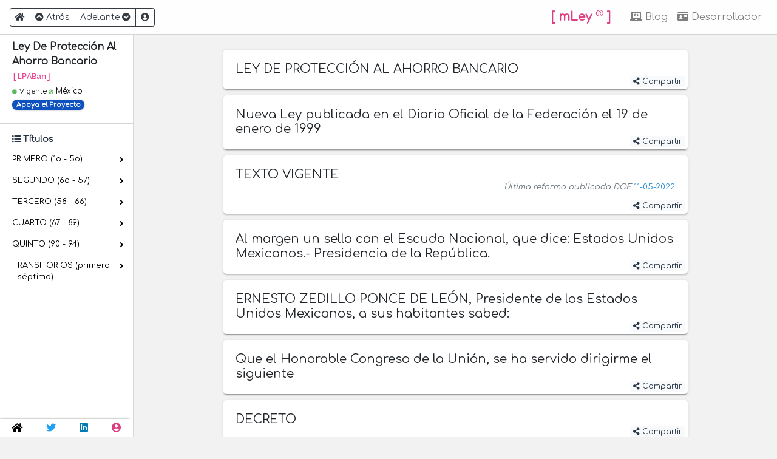

--- FILE ---
content_type: text/html; charset=utf-8
request_url: https://www.google.com/recaptcha/api2/aframe
body_size: 182
content:
<!DOCTYPE HTML><html><head><meta http-equiv="content-type" content="text/html; charset=UTF-8"></head><body><script nonce="7cfcX4kHQaFzee-qe2-NQw">/** Anti-fraud and anti-abuse applications only. See google.com/recaptcha */ try{var clients={'sodar':'https://pagead2.googlesyndication.com/pagead/sodar?'};window.addEventListener("message",function(a){try{if(a.source===window.parent){var b=JSON.parse(a.data);var c=clients[b['id']];if(c){var d=document.createElement('img');d.src=c+b['params']+'&rc='+(localStorage.getItem("rc::a")?sessionStorage.getItem("rc::b"):"");window.document.body.appendChild(d);sessionStorage.setItem("rc::e",parseInt(sessionStorage.getItem("rc::e")||0)+1);localStorage.setItem("rc::h",'1769514587761');}}}catch(b){}});window.parent.postMessage("_grecaptcha_ready", "*");}catch(b){}</script></body></html>

--- FILE ---
content_type: text/css
request_url: https://mley.mx/static/ley/css/simple-sidebar.css
body_size: 10880
content:
body {
  height: 100%;
  width: 100%;
  background-color: #F2F2F2;
}

mark {
  font-weight: bold;
  border-radius: 5px;
  background-color: #FCF8E2;
}

.txt-popovers {
  font-style: normal;
  cursor: pointer;
  color: #268BD2 !important;
  /* background-color: #fafafa;
  border-radius: 7px;
  padding: 1px; */
}

.getSticky-bc {
  position: -webkit-sticky;
  position: sticky;
  top: -17px;
}

.btn-light {
  margin: -10px 0px -10px 0px;
}

.modal-header {
  margin-bottom: -30px;
}
.modal-body {
  margin-top: 30px;
}


/**************************\
  Material design
\**************************/
.card {
  background: #fff;
  border: none;
  border-radius: 5px;
  max-width: auto;
  margin: 10px 0px 10px 0px;

}

.card-1 {
  box-shadow: 0 2px 2px 0 rgba(0, 0, 0, 0.14), 0 3px 1px -2px rgba(0, 0, 0, 0.2), 0 1px 5px 0 rgba(0, 0, 0, 0.12);
}

.card-1:hover {
  box-shadow: 0 3px 4px 0 rgba(0, 0, 0, 0.14), 0 3px 3px -2px rgba(0, 0, 0, 0.2), 0 1px 8px 0 rgba(0, 0, 0, 0.12);
}

 .p-reformado {
   margin: -13px 1px 20px 100px;
   font-style: italic;
 }

/* Badges #00449e */

.badge-primary {
  background-color: #0d52bf;
  box-shadow: 0 1px 3px rgba(0,0,0,0.12), 0 1px 2px rgba(0,0,0,0.24);
}

.badge-light {
  font-weight: normal;
  border: none;
  color: #273445;
}

 /* Popover */
.popover {
  border-style: lightgrey;
  border-radius: 5px;
  border-width: 0.5px;
  font-family: 'Comfortaa';
  font-size: 14px;
  box-shadow: 0 3px 4px 0 rgba(0, 0, 0, 0.14), 0 3px 3px -2px rgba(0, 0, 0, 0.2), 0 1px 8px 0 rgba(0, 0, 0, 0.12);
  z-index: 999;
}

.popover .popover-body .s-share {
  font-size: 30px;
  cursor: pointer;
  border: none;
  background-color: white;
  display: inline;
  margin-right: 10px;
}

.p-share {
  margin: -13px -15px -18px 0px;
  text-align: right;
  text-size: 11px;
}

#ts, #fs, #ws, #ls, #cs {
  display: inline;
}

.fa-twitter-square,
.fa-twitter {
  color: #1da1f2;
}

.fa-facebook-square,
.fa-facebook-f {
  color: #3b5998;
}

.fa-linkedin {
  color: #007bb5;
}

.fa-whatsapp-square {
  color: #25d366;
}

.fa-copy {
  color: #485a6c;
}

.fa-copy:hover {
  color: #273445;
}

.fa-twitter-square:hover,
.fa-twitter:hover {
  color: #198BD1;
}

.fa-facebook-square:hover,
.fa-facebook-f:hover {
  color: #2F4678;
}

.fa-linkedin:hover {
  color: #006594;
}

.fa-whatsapp-square:hover {
  color: #1FB356;
}

.popover .popover-body .close {
  cursor: pointer;
}

/* Popover Body */
.popover-body {
  padding: 10px;
}

/* Barra lateral */
.slideout-menu {
  position: fixed;
  top: 0;
  bottom: 0;
  width: 220px;
  min-height: 100vh;
  overflow-y: hidden;
  -webkit-overflow-scrolling: touch;
  z-index: 0;
  display: none;
}

.slideout-menu-left {
  left: 0;
}

.slideout-menu-right {
  right: 0;
}

.slideout-panel {
  position: relative;
  z-index: 1;
  will-change: transform;
  background-color: #F2F2F2; /* A background-color is required */
}

.slideout-open,
.slideout-open body,
.slideout-open .slideout-panel {
  overflow-y: auto;
  overflow-x: hidden;
}

.slideout-open .slideout-menu {
  display: block;
}

/* para la barra de navegacion arriba */

.fixed-header {
  position: fixed;
  width: 100%;
  min-height: 30px;
  backface-visibility: hidden;
  background-color: #ffffffe7;
  border-bottom: solid #d4d4d4;
  border-width: 0.5px;
  z-index: 1001;
  /* box-shadow: 0 3px 4px 0 rgba(0, 0, 0, 0.14), 0 3px 3px -2px rgba(0, 0, 0, 0.2), 0 1px 8px 0 rgba(0, 0, 0, 0.12); */
}

@media only screen and (min-width: 1081px) {
  .slideout-panel {
    margin-left: 220px;
  }

  .slideout-menu {
    display: block;
  }

/* El bton de tache de arriba barra lateral */
   #contenido {
       color: #fff;
   }
   #show_sidebar,
   .sidebar-wrapper .sidebar-brand #close-sidebar {
    display: none;
   }

}

/* Barra lateral formato */

  /*----------------page-wrapper----------------*/

  .page-wrapper {
    height: 100vh;
  }

  .page-wrapper .theme {
    width: 40px;
    height: 40px;
    display: inline-block;
    border-radius: 4px;
    margin: 2px;
  }

  .page-wrapper .theme.chiller-theme {
    background: #fff;
  }

  /*----------------sidebar-wrapper----------------*/

  .sidebar-wrapper {
    width: 219px;
    height: 100%;
    max-height: 100%;
    position: fixed;
    top: 0;
  }

  .sidebar-wrapper ul {
    list-style-type: none;
    padding: 0;
    margin: 0;
  }

  .sidebar-wrapper a {
    text-decoration: none;
  }

  /*----------------sidebar-content----------------*/

  .sidebar-content {
    max-height: calc(100% - 30px);
    height: calc(100% - 30px);
    overflow-y: scroll;
    -webkit-overflow-scrolling: auto;
    position: relative;
  }

  .sidebar-content.desktop {
    overflow-y: hidden;
  }

  /*--------------------sidebar-brand----------------------*/

  .sidebar-wrapper .sidebar-brand {
    padding: 10px 20px;
    display: flex;
    align-items: center;
  }

  .sidebar-wrapper .sidebar-brand > a {
    text-transform: uppercase;
    font-weight: bold;
    flex-grow: 1;
  }

  .sidebar-wrapper .sidebar-brand #close-sidebar {
    cursor: pointer;
    font-size: 20px;
  }

  /*--------------------sidebar-header----------------------*/

  .sidebar-wrapper .sidebar-header {
    padding: 20px;
    overflow: hidden;
  }

  .sidebar-wrapper .sidebar-header .user-info {
    float: left;
  }

  .sidebar-wrapper .sidebar-header .user-info > span {
    display: block;
  }

  .sidebar-wrapper .sidebar-header .user-info .user-role {
    font-size: 12px;
  }

  .sidebar-wrapper .sidebar-header .user-info .user-status {
    font-size: 11px;
    margin-top: 4px;
  }

  .sidebar-wrapper .sidebar-header .user-info .user-status i {
    font-size: 8px;
    margin-right: 4px;
    color: #5cb85c;
  }

  /*----------------------sidebar-menu-------------------------*/

  .sidebar-wrapper .sidebar-menu {
    padding-bottom: 10px;
  }

  .sidebar-wrapper .sidebar-menu .header-menu span {
    font-weight: bold;
    font-size: 14px;
    padding: 15px 20px 5px 20px;
    display: inline-block;
  }

  .sidebar-wrapper .sidebar-menu ul li a {
    display: inline-block;
    width: 100%;
    text-decoration: none;
    position: relative;
    padding: 8px 30px 8px 20px;
    cursor: pointer;
    font-size: 13px;
  }

  .sidebar-wrapper .sidebar-menu ul li a i {
    margin-right: 10px;
    font-size: 12px;
    width: 30px;
    height: 30px;
    line-height: 30px;
    text-align: center;
    border-radius: 4px;
  }

/* Bullets flechas fuera */
  .sidebar-wrapper .sidebar-menu .sidebar-dropdown > a:after {
    font-family: "Font Awesome 5 Free";
    font-weight: 900;
    content: "\f105";
    font-style: normal;
    display: inline-block;
    font-style: normal;
    font-variant: normal;
    text-rendering: auto;
    -webkit-font-smoothing: antialiased;
    -moz-osx-font-smoothing: grayscale;
    text-align: center;
    background: 0 0;
    position: absolute;
    right: 15px;
    top: 9px;
  }

  .sidebar-wrapper .sidebar-menu .sidebar-dropdown .sidebar-submenu ul {
    padding: 5px 0;
  }

  .sidebar-wrapper .sidebar-menu .sidebar-dropdown .sidebar-submenu li {
    font-size: 13px;
  }

/* Bullets dentro */
  .sidebar-wrapper .sidebar-menu .sidebar-dropdown .sidebar-submenu li a:before {
    font-weight: 400;
    font-style: normal;
    display: inline-block;
    text-align: center;
    text-decoration: none;
    -webkit-font-smoothing: antialiased;
    -moz-osx-font-smoothing: grayscale;
    font-size: 8px;
  }

  .sidebar-wrapper .sidebar-menu ul li a span.label,
  .sidebar-wrapper .sidebar-menu ul li a span.badge {
    float: right;
    margin-top: 8px;
    margin-left: 5px;
  }

  .sidebar-wrapper .sidebar-menu .sidebar-dropdown .sidebar-submenu li a .badge,
  .sidebar-wrapper .sidebar-menu .sidebar-dropdown .sidebar-submenu li a .label {
    float: right;
    margin-top: 0px;
  }

  .sidebar-wrapper .sidebar-menu .sidebar-submenu {
    display: none;
  }

  .sidebar-wrapper .sidebar-menu .sidebar-dropdown.active > a:after {
    transform: rotate(90deg);
    right: 17px;
  }

  /*--------------------------side-footer------------------------------*/

  .sidebar-footer {
    position: absolute;
    width: 100%;
    bottom: 0;
    display: flex;
  }

  .sidebar-footer > a {
    flex-grow: 1;
    text-align: center;
    height: 30px;
    line-height: 30px;
    position: relative;
  }

  .sidebar-footer > a .notification {
    position: absolute;
    top: 0;
  }

  /*-----------------------------chiller-theme-------------------------------------------------*/

.sidebar-content:hover {
  overflow-y: auto;
  -webkit-overflow-scrolling: auto;
}

/* fondo de la barra */
  .chiller-theme .sidebar-wrapper {
      background: #fff;
      box-shadow: 0 3px 4px 0 rgba(0, 0, 0, 0.14), 0 3px 3px -2px rgba(0, 0, 0, 0.2), 0 1px 8px 0 rgba(0, 0, 0, 0.12);
  }

/* lineas de separacion */
  .chiller-theme .sidebar-wrapper .sidebar-header,
  .chiller-theme .sidebar-wrapper .sidebar-menu {
      border-top: 1px solid #d4d4d4;
  }

/* Letras visibles */
  .chiller-theme .sidebar-wrapper .sidebar-header .user-info .user-role,
  .chiller-theme .sidebar-wrapper .sidebar-header .user-info .user-status,
  .chiller-theme .sidebar-wrapper .sidebar-brand>a,
  .chiller-theme .sidebar-wrapper .sidebar-menu ul li a,
  .chiller-theme .sidebar-footer>a {
      color: #000;
  }

/* Cuando se pasa el mausse en las letras */
  .chiller-theme .sidebar-wrapper .sidebar-menu ul:hover>a,
  .chiller-theme .sidebar-wrapper .sidebar-menu .sidebar-dropdown:hover>a {
      color: #000000;
      background: #f2f2f2ef;
  }

  .chiller-theme .sidebar-wrapper .sidebar-menu .sidebar-dropdown.active>a {
      color: #000;
      font-weight: bold;
      background: #CCCCCC;
  }

  .chiller-theme .sidebar-wrapper .sidebar-menu li:hover>a,
  .chiller-theme .sidebar-wrapper .sidebar-menu .sidebar-dropdown.active:hover {
    color: #000000;
    background: #f2f2f2ef;
  }


/* El bton de tache de arriba */
  .page-wrapper.chiller-theme.toggled #close-sidebar {
      color: #485a6c;
  }

  .page-wrapper.chiller-theme.toggled #close-sidebar:hover {
      color: #000000;
  }

/* los cuadros de los iconos y los menus de adentro*/
  .chiller-theme .sidebar-wrapper .sidebar-menu ul li a i,
  .chiller-theme .sidebar-wrapper .sidebar-menu .sidebar-dropdown div {
      background: #fff;
      border-radius: 0px 0px 5px 5px;
  }

/* titulos color de las letras */
  .chiller-theme .sidebar-wrapper .sidebar-menu .header-menu span {
      color: #273445;
  }

/* fondo del la barra de hasta abajo */
  .chiller-theme .sidebar-footer {
      background: #fff;
      -webkit-box-shadow: -3px -3px 3px -3px rgba(0,0,0,0.44);
      -moz-box-shadow: -3px -3px 3px -3px rgba(0,0,0,0.44);
      box-shadow: -3px -3px 3px -3px rgba(0,0,0,0.44);
  }

  .chiller-theme .sidebar-footer>a:first-child {
      border-left: none;
  }

  .chiller-theme .sidebar-footer>a:last-child {
      border-right: none;
  }


--- FILE ---
content_type: application/javascript
request_url: https://mley.mx/static/ley/js/ley/dof.js
body_size: 249
content:
function dof(fecha) {
  const [dd, mm, aaaa] = fecha.split('-');
  console.log(fecha, dd, mm, aaaa);
  const uri = `https://www.dof.gob.mx/index_113.php?year=${aaaa}&month=${mm}&day=${dd}`;
  const win = window.open(uri, '_blank');
  win.focus();
}


--- FILE ---
content_type: application/javascript
request_url: https://mley.mx/static/ley/js/ley/touchSidebar.js
body_size: 1115
content:
var slideout = new Slideout({
  'panel': document.getElementById('panel'),
  'menu': document.getElementById('menu'),
  'padding': 220,
  'tolerance': 70,
  'easing': 'cubic-bezier(.32,2,.55,.27)'
});

slideout.enableTouch();

// Toggle button
document.querySelector('.toggle-button')
  .addEventListener('click', function() {
    slideout.toggle();
});

document.getElementById("close-sidebar")
  .addEventListener('click', function() {
    slideout.toggle();
});

$(window).resize(function() {
  slideout.close();
});

var fixed = document.querySelector('.fixed-header');

slideout.on('translate', function(translated) {
  fixed.style.transform = 'translateX(' + translated + 'px)';
});

slideout.on('beforeopen', function () {
  fixed.style.transition = 'transform 300ms ease';
  fixed.style.transform = 'translateX(220px)';
});

slideout.on('beforeclose', function () {
  fixed.style.transition = 'transform 300ms ease';
  fixed.style.transform = 'translateX(0px)';
});

slideout.on('open', function () {
  fixed.style.transition = '';
});

slideout.on('close', function () {
  fixed.style.transition = '';
});


--- FILE ---
content_type: application/javascript
request_url: https://mley.mx/static/ley/js/ley/multipleModals.js
body_size: 1229
content:
$(document).ready(function(){
  $('[data-toggle="tooltip"]').tooltip();
});

$(document).on("click", ".popover .close" , function(){
    $(this).parents(".popover").popover('hide');
});

// Para que funcionen múltiples modals
var oldJqTrigger = jQuery.fn.trigger;
jQuery.fn.trigger = function() {
  if ( arguments && arguments.length > 0) {
    if (typeof arguments[0] == "object") {
      if (typeof arguments[0].type == "string") {
        if (arguments[0].type == "show.bs.modal") {
          var ret = oldJqTrigger.apply(this, arguments);
          if ($('.modal:visible').length) {
            $('.modal-backdrop.in').first().css('z-index', parseInt($('.modal:visible').last().css('z-index')) + 10);
            $(this).css('z-index', parseInt($('.modal-backdrop.in').first().css('z-index')) + 10);
          }
          return ret;
        }
      }
    } else if (typeof arguments[0] == "string") {
      if (arguments[0] == "hidden.bs.modal") {
        if ($('.modal:visible').length) {
          $('.modal-backdrop').first().css('z-index', parseInt($('.modal:visible').last().css('z-index')) - 10);
          $('body').addClass('modal-open');
        }
      }
    }
  }

return oldJqTrigger.apply(this, arguments);
};


--- FILE ---
content_type: application/javascript
request_url: https://mley.mx/static/ley/js/ley/atrasAdelante.js
body_size: 1503
content:
var valor = [];
var observers = [];
var enVista = [];
var val = 0;
var vals = [];

elements = document.getElementsByClassName('card card-1')

for (var i=0; i <elements.length; i++) {
  observers[i] = new IntersectionObserver(function(entries) {
    if(entries[0].isIntersecting === true)
    // Para actualizar enVista
    valor = [entries[0].intersectionRect.bottom, entries[0].target.id];
    // console.log(entries[0].target.id);
    if (entries[0].intersectionRect.bottom > 0) {
      if (!enVista.includes(entries[0].target.id)) {
        enVista.push(entries[0].target.id);
      }
    } else {
      enVista = enVista.filter(s => s !== entries[0].target.id);
    }
  }, { threshold: [0, 1] }); // 0 - Entra. 1 - sale elemento

  observers[i].observe(elements[i]);
}

function next(suma) {
  // console.log('antes', vals)
  // Retira divs que se colaron en el Viewport
  vals = vals.reverse(vals);
  let new_vals = [];
  for (i=0; i < vals.length; i++){
    if (Math.abs(vals[0] - vals[i+1]) <= vals.length) {
      new_vals.push(vals[i+1]);
    }
  }
  new_vals.push(vals[0]);
  vals = new_vals;
  // console.log('fixed', new_vals)
  vals = enVista.map(s => Number(s)).sort();
  // console.log('after', vals)

  if (enVista.length !== 0) {
    if (suma === 1) {
      val = vals[vals.length-1] + 1;
    } else {
      val = vals[0] - 1;
    }
  } else if (enVista.length === 0) {
    val = 10001;
  }

  // console.log(val);
  var mas = document.getElementById(val);
  zenscroll.to(mas, 1300);
}


--- FILE ---
content_type: application/javascript
request_url: https://mley.mx/static/ley/js/ley/sidebarDropdown.js
body_size: 450
content:
$(".sidebar-dropdown > a").click(function() {
  $(".sidebar-submenu").slideUp(200);
  if (
    $(this)
      .parent()
      .hasClass("active")
  ) {
    $(".sidebar-dropdown").removeClass("active");
    $(this)
      .parent()
      .removeClass("active");
  } else {
    $(".sidebar-dropdown").removeClass("active");
    $(this)
      .next(".sidebar-submenu")
      .slideDown(200);
    $(this)
      .parent()
      .addClass("active");
  }
});


--- FILE ---
content_type: application/javascript
request_url: https://mley.mx/static/ley/js/bootbox/bootbox.locales.min.js
body_size: 3026
content:
/**
 * bootbox.js 5.2.0
 *
 * http://bootboxjs.com/license.txt
 */
!function(C,a){'use strict';'function'==typeof define&&define.amd?define(['bootbox'],a):'object'==typeof module&&module.exports?a(require('./bootbox')):a(C.bootbox)}(this,function(C){'use strict';C.addLocale('ar',{OK:'موافق',CANCEL:'الغاء',CONFIRM:'تأكيد'}),C.addLocale('az',{OK:'OK',CANCEL:'İmtina et',CONFIRM:'Təsdiq et'}),C.addLocale('bg_BG',{OK:'Ок',CANCEL:'Отказ',CONFIRM:'Потвърждавам'}),C.addLocale('br',{OK:'OK',CANCEL:'Cancelar',CONFIRM:'Sim'}),C.addLocale('cs',{OK:'OK',CANCEL:'Zrušit',CONFIRM:'Potvrdit'}),C.addLocale('da',{OK:'OK',CANCEL:'Annuller',CONFIRM:'Accepter'}),C.addLocale('de',{OK:'OK',CANCEL:'Abbrechen',CONFIRM:'Akzeptieren'}),C.addLocale('el',{OK:'Εντάξει',CANCEL:'Ακύρωση',CONFIRM:'Επιβεβαίωση'}),C.addLocale('en',{OK:'OK',CANCEL:'Cancel',CONFIRM:'OK'}),C.addLocale('es',{OK:'OK',CANCEL:'Cancelar',CONFIRM:'Aceptar'}),C.addLocale('eu',{OK:'OK',CANCEL:'Ezeztatu',CONFIRM:'Onartu'}),C.addLocale('et',{OK:'OK',CANCEL:'Katkesta',CONFIRM:'OK'}),C.addLocale('fa',{OK:'قبول',CANCEL:'لغو',CONFIRM:'تایید'}),C.addLocale('fi',{OK:'OK',CANCEL:'Peruuta',CONFIRM:'OK'}),C.addLocale('fr',{OK:'OK',CANCEL:'Annuler',CONFIRM:'Confirmer'}),C.addLocale('he',{OK:'אישור',CANCEL:'ביטול',CONFIRM:'אישור'}),C.addLocale('hu',{OK:'OK',CANCEL:'Mégsem',CONFIRM:'Megerősít'}),C.addLocale('hr',{OK:'OK',CANCEL:'Odustani',CONFIRM:'Potvrdi'}),C.addLocale('id',{OK:'OK',CANCEL:'Batal',CONFIRM:'OK'}),C.addLocale('it',{OK:'OK',CANCEL:'Annulla',CONFIRM:'Conferma'}),C.addLocale('ja',{OK:'OK',CANCEL:'キャンセル',CONFIRM:'確認'}),C.addLocale('ko',{OK:'OK',CANCEL:'취소',CONFIRM:'확인'}),C.addLocale('lt',{OK:'Gerai',CANCEL:'Atšaukti',CONFIRM:'Patvirtinti'}),C.addLocale('lv',{OK:'Labi',CANCEL:'Atcelt',CONFIRM:'Apstiprināt'}),C.addLocale('nl',{OK:'OK',CANCEL:'Annuleren',CONFIRM:'Accepteren'}),C.addLocale('no',{OK:'OK',CANCEL:'Avbryt',CONFIRM:'OK'}),C.addLocale('pl',{OK:'OK',CANCEL:'Anuluj',CONFIRM:'Potwierdź'}),C.addLocale('pt',{OK:'OK',CANCEL:'Cancelar',CONFIRM:'Confirmar'}),C.addLocale('ru',{OK:'OK',CANCEL:'Отмена',CONFIRM:'Подтвердить'}),C.addLocale('sk',{OK:'OK',CANCEL:'Zrušiť',CONFIRM:'Potvrdiť'}),C.addLocale('sl',{OK:'OK',CANCEL:'Prekliči',CONFIRM:'Potrdi'}),C.addLocale('sq',{OK:'OK',CANCEL:'Anulo',CONFIRM:'Prano'}),C.addLocale('sv',{OK:'OK',CANCEL:'Avbryt',CONFIRM:'OK'}),C.addLocale('sw',{OK:'Sawa',CANCEL:'Ghairi',CONFIRM:'Thibitisha'}),C.addLocale('ta',{OK:'சரி',CANCEL:'ரத்து செய்',CONFIRM:'உறுதி செய்'}),C.addLocale('th',{OK:'ตกลง',CANCEL:'ยกเลิก',CONFIRM:'ยืนยัน'}),C.addLocale('tr',{OK:'Tamam',CANCEL:'İptal',CONFIRM:'Onayla'}),C.addLocale('uk',{OK:'OK',CANCEL:'Відміна',CONFIRM:'Прийняти'}),C.addLocale('zh_CN',{OK:'OK',CANCEL:'取消',CONFIRM:'确认'}),C.addLocale('zh_TW',{OK:'OK',CANCEL:'取消',CONFIRM:'確認'})});

--- FILE ---
content_type: application/javascript
request_url: https://mley.mx/static/ley/js/ley/popovers.js
body_size: 9882
content:
const s_share = {
  s_buttons: `
  <div id="ts" class="s-share" data-sharer="twitter"><i class="fab fa-twitter-square"></i></div>
  <div id="fs" class="s-share" data-sharer="facebook"><i class="fab fa-facebook-square"></i></div>
  <div id="ls" class="s-share" data-sharer="linkedin"><i class="fab fa-linkedin"></i></div>
  <div id="ws" class="s-share" data-sharer="whatsapp"><i class="fab fa-whatsapp-square"></i></div>
  <div id="cs" class="s-share"><i class="fas fa-copy"></i></div>
  `
};

var share_buttons = $(".badge.btn-light.badge-light");
$(".badge.btn-light.badge-light").on('click', function (e) {
    for (i = 0; i < share_buttons.length; i++) {
      if (!(this == share_buttons[i])) {
        share_buttons.not(this).popover('hide');
        break;
      }
    }
});

function popovers (id_pop, id_def) {
  loadJSON(function(response) {  // Call to function with anonymous callback Carga las leyes
      // Do Something with the response e.g.
      leyes = JSON.parse(response);

      let content = '';
      let link = null;
      let concepto = null;

      const close_button = "<a class='close'>&times;</a>";
      const [con, id_con] = id_def.split('_');
      // console.log(con, id_con);

      if (con === 'l') {

        urlShare_l = `${leyesHome}${id_con}/`

        content = `
        <a href="${urlShare_l}" target="_blank" title="Ley Inteligente Móvil" class="s-share"><i class="fas fa-mobile-alt"></i></a>
        <a href="${urlShare_l}" target="_blank" title="Ley Inteligente Web" class="s-share"><i class="fab fa-chrome"></i></a>
        <a href="https://www.diputados.gob.mx/LeyesBiblio/${leyes[id_con].ref}" title="Sitio Web Oficial"  target="_blank" class="s-share"><i class="fas fa-globe"></i></a>
        <a href="https://www.diputados.gob.mx/LeyesBiblio/${leyes[id_con].pdf}" title="Documento Oficial PDF" target="_blank" class="s-share"><i class="fas fa-file-pdf"></i></a>
        <a href="https://www.diputados.gob.mx/LeyesBiblio/${leyes[id_con].doc}" title="Documento Oficial Word" target="_blank" class="s-share"><i class="fas fa-file-word"></i></a>
        `;
        // console.log(content, id_con);
      } else if (con === 'd') {
        concepto = definiciones[Number(id_con)];
        content = concepto.definicion;
        if (concepto.link) {
          link = `<hr><a href='${concepto.link}' class='text-primary' target='_blank' title='${concepto.valor}'>Sitio Web Oficial</a>`;
          content = content + link;
        } else {
          content = content;
        }
        // console.log(content);
      } else if (con === 'i') {
        concepto = instituciones[Number(id_con)];
        content = concepto.definicion;
        if (concepto.link) {
          link = `<hr><a href='${concepto.link}' class='text-primary' target='_blank' title='${concepto.valor}'>Sitio Web Oficial</a>`;
          content = content + link;
        } else {
          content = content;
        }
        // console.log(content);
      } else {
        concepto = s_share;
        content = concepto.s_buttons;
        // console.log(content);
      }

      // Detecta si es mobile o computadora
      window.mobilecheck = function() {
        var check = false;
        (function(a){if(/(android|bb\d+|meego).+mobile|avantgo|bada\/|blackberry|blazer|compal|elaine|fennec|hiptop|iemobile|ip(hone|od)|iris|kindle|lge |maemo|midp|mmp|mobile.+firefox|netfront|opera m(ob|in)i|palm( os)?|phone|p(ixi|re)\/|plucker|pocket|psp|series(4|6)0|symbian|treo|up\.(browser|link)|vodafone|wap|windows ce|xda|xiino/i.test(a)||/1207|6310|6590|3gso|4thp|50[1-6]i|770s|802s|a wa|abac|ac(er|oo|s\-)|ai(ko|rn)|al(av|ca|co)|amoi|an(ex|ny|yw)|aptu|ar(ch|go)|as(te|us)|attw|au(di|\-m|r |s )|avan|be(ck|ll|nq)|bi(lb|rd)|bl(ac|az)|br(e|v)w|bumb|bw\-(n|u)|c55\/|capi|ccwa|cdm\-|cell|chtm|cldc|cmd\-|co(mp|nd)|craw|da(it|ll|ng)|dbte|dc\-s|devi|dica|dmob|do(c|p)o|ds(12|\-d)|el(49|ai)|em(l2|ul)|er(ic|k0)|esl8|ez([4-7]0|os|wa|ze)|fetc|fly(\-|_)|g1 u|g560|gene|gf\-5|g\-mo|go(\.w|od)|gr(ad|un)|haie|hcit|hd\-(m|p|t)|hei\-|hi(pt|ta)|hp( i|ip)|hs\-c|ht(c(\-| |_|a|g|p|s|t)|tp)|hu(aw|tc)|i\-(20|go|ma)|i230|iac( |\-|\/)|ibro|idea|ig01|ikom|im1k|inno|ipaq|iris|ja(t|v)a|jbro|jemu|jigs|kddi|keji|kgt( |\/)|klon|kpt |kwc\-|kyo(c|k)|le(no|xi)|lg( g|\/(k|l|u)|50|54|\-[a-w])|libw|lynx|m1\-w|m3ga|m50\/|ma(te|ui|xo)|mc(01|21|ca)|m\-cr|me(rc|ri)|mi(o8|oa|ts)|mmef|mo(01|02|bi|de|do|t(\-| |o|v)|zz)|mt(50|p1|v )|mwbp|mywa|n10[0-2]|n20[2-3]|n30(0|2)|n50(0|2|5)|n7(0(0|1)|10)|ne((c|m)\-|on|tf|wf|wg|wt)|nok(6|i)|nzph|o2im|op(ti|wv)|oran|owg1|p800|pan(a|d|t)|pdxg|pg(13|\-([1-8]|c))|phil|pire|pl(ay|uc)|pn\-2|po(ck|rt|se)|prox|psio|pt\-g|qa\-a|qc(07|12|21|32|60|\-[2-7]|i\-)|qtek|r380|r600|raks|rim9|ro(ve|zo)|s55\/|sa(ge|ma|mm|ms|ny|va)|sc(01|h\-|oo|p\-)|sdk\/|se(c(\-|0|1)|47|mc|nd|ri)|sgh\-|shar|sie(\-|m)|sk\-0|sl(45|id)|sm(al|ar|b3|it|t5)|so(ft|ny)|sp(01|h\-|v\-|v )|sy(01|mb)|t2(18|50)|t6(00|10|18)|ta(gt|lk)|tcl\-|tdg\-|tel(i|m)|tim\-|t\-mo|to(pl|sh)|ts(70|m\-|m3|m5)|tx\-9|up(\.b|g1|si)|utst|v400|v750|veri|vi(rg|te)|vk(40|5[0-3]|\-v)|vm40|voda|vulc|vx(52|53|60|61|70|80|81|83|85|98)|w3c(\-| )|webc|whit|wi(g |nc|nw)|wmlb|wonu|x700|yas\-|your|zeto|zte\-/i.test(a.substr(0,4))) check = true;})(navigator.userAgent||navigator.vendor||window.opera);
        return check;
      };

      if (con === 's') {
        $('#s' + id_pop).popover({
          content: content + close_button,
          placement: "auto",
          html: true,
          trigger: "manual",
          delay: { "show": 500, "hide": 100 },
        });

        const txt = document.getElementById('s' + id_pop)
          .parentElement
          .parentElement
          .parentElement
          .outerHTML;

        console.log(txt)
        if (txt.split('id=')[0].includes('article')) {
          txt_value = txt.split('16px;" target="_blank">')[1].split('</a>')[0] + ` #${uriLeyes}`

          if (!txt_value.includes('Artículo')) {
            txt_value = `Artículo ${txt_value}`
          }
        } else {
          txt_value = txt.split('<h5>')[1]
            .split('</h5>')[0];

          if (txt_value.length > 60) {
             txt_value = txt_value.slice(0, 60) + `.. #${uriLeyes}`
           } else {
             txt_value = txt_value + ` #${uriLeyes}`
           }
        }

        $('#s' + id_pop).popover('show');

        if (id_pop !== 10001) {
          id_pop = id_pop - 1;
        }

        esMobile = ''

        if (!window.mobilecheck()) {
          esMobile = ' data-web'
        }

        urlShare = `'https://mley.mx${leyesHome}${uriLeyes + '/#s' + id_pop}'`
        // console.log(urlShare)
        $('#ts').replaceWith(`<div class="s-share" data-sharer="twitter" data-title="${txt_value}" data-hashtags="" data-url="${urlShare.slice(1, -1)}"><i class="fab fa-twitter-square"></i></div>`);
        $('#fs').replaceWith(`<div class="s-share" data-sharer="facebook" data-hashtag="mley, ${leyesHome}" data-url="${urlShare.slice(1, -1)}"><i class="fab fa-facebook-square"></i></div>`);
        $('#ls').replaceWith(`<div class="s-share" data-sharer="linkedin" data-url="${urlShare.slice(1, -1)}"><i class="fab fa-linkedin"></i></div>`);
        $('#ws').replaceWith(`<div class="s-share" data-sharer="whatsapp" data-title="${txt_value}" data-url="${urlShare.slice(1, -1)}"${esMobile}><i class="fab fa-whatsapp-square"></i></div>`);
        $('#cs').replaceWith(`<div class="s-share" onclick="alert('${txt_value} copiado!'); var el = document.createElement('textarea'); el.value = ${urlShare}; el.setAttribute('readonly', ''); el.style = {position: 'absolute', left: '-9999px'}; document.body.appendChild(el); el.select(); document.execCommand('copy'); document.body.removeChild(el);"><i class="fas fa-copy"></i></div>`);

        window.Sharer.init();

      } else if (con === 'm') {
        $('#m' + id_pop).popover({
          content: content + close_button,
          placement: "auto",
          html: true,
          trigger: "manual",
          delay: { "show": 500, "hide": 100 },
        });

        // console.log(con)
        $('#m' + id_pop).popover('show');
        // console.log(con + id_pop)
        esMobile = ''

        urlShare = `'https://mley.mx${leyesHome}${id_pop}'`

        $('#ts').replaceWith(`<div class="s-share" data-sharer="twitter" data-title="" data-hashtags="mley" data-url="${urlShare.slice(1, -1)}"><i class="fab fa-twitter-square"></i></div>`);
        $('#fs').replaceWith(`<div class="s-share" data-sharer="facebook" data-hashtag="mley, ${leyesHome}" data-url="${urlShare.slice(1, -1)}"><i class="fab fa-facebook-square"></i></div>`);
        $('#ls').replaceWith(`<div class="s-share" data-sharer="linkedin" data-url="${urlShare.slice(1, -1)}"><i class="fab fa-linkedin"></i></div>`);
        $('#ws').replaceWith(`<div class="s-share" data-sharer="whatsapp" data-title="" data-url="${urlShare.slice(1, -1)}"${esMobile}><i class="fab fa-whatsapp-square"></i></div>`);
        $('#cs').replaceWith(`<div class="s-share" onclick="alert('${id_pop} copiado!'); var el = document.createElement('textarea'); el.value = ${urlShare}; el.setAttribute('readonly', ''); el.style = {position: 'absolute', left: '-9999px'}; document.body.appendChild(el); el.select(); document.execCommand('copy'); document.body.removeChild(el);"><i class="fas fa-copy"></i></div>`);
        // console.log(urlShare)
        window.Sharer.init();

      } else {
        $('#' + id_pop).on('shown.bs.popover', function () {  // Para quedar en primer plano con los modals
          $('.popover').css('z-index', 999 + parseInt($('.modal:visible').length)*70);
          // console.log('Entro', 999 + parseInt($('.modal:visible').length)*70);
        }).popover({
            content: content  + close_button,
            placement: "auto",
            html: true,
            trigger: 'manual',
        });
        $('#' + id_pop).popover('toggle');
      }
  });

}


--- FILE ---
content_type: application/javascript
request_url: https://mley.mx/static/ley/js/ley/displayModals.js
body_size: 3132
content:
function displayModal(to_show, ley) {
  loadJSON(function(response) {   // Carga las leyes
      leyes = JSON.parse(response);
      const regex = /\d{5}/g;
      var parrafo = '';
      var id_nuevo = '';
      // console.log(to_show, to_show.length, ley, $('.modal:visible').length);

      message = '<div>';

      for (let i=0; i<to_show.length; i++) {

        // Esta parte de la ley debe variar dependiendo de la ley que se este
        // consultando. Para este momento se hace manual. CAMBIAR!!!
        if (xpRefs[ley] !== 'ley_origen') {
          const regexId = new RegExp(`<div id="${to_show[i]}">\\n?(.*?)[\\n \\d\\w\\W]*?<\/div>`, 'g');
          parrafo = xpRefs[ley].match(regexId)[0];
          //console.log(parrafo)
        } else {
          parrafo = document.getElementById(to_show[i]).innerHTML;
        }

        if (i === 0) {
          // const re_art = /\<a href\=.*\"font\-size\: 16px\;\"\>.{0,40}\<\/a\>/;
          const re_art = /\<a href\=.*\"font\-size\: 16px\;\" target=\"\_blank\"\>.{0,40}\<\/a\>/;

          sticky_art = parrafo.match(re_art);

          parrafo = parrafo.replace(sticky_art, '');
          sticky_art = sticky_art[0].replace(
            'font-weight-bold"', 'font-weight-bold getSticky"')

          const re_bc = /\<p class\=\"text\-right\"\>.*\<\/p\>/;
          breadcrumb = parrafo.match(re_bc);
          
          parrafo = parrafo.replace(breadcrumb, '');
          breadcrumb = breadcrumb[0].replace(
            'text-right"', 'text-right getSticky-bc"')
          message = '<div>' + breadcrumb;
        }

        // Genera nuevos Ids para los popover sobre el modal actual
        if ($('.modal:visible').length >= 0) {
          ids_a_cambiar = parrafo.match(regex);
          ids_a_cambiar = [...new Set(ids_a_cambiar)]
          if (ids_a_cambiar) {
            for (let j=0; j<ids_a_cambiar.length; j++) {
              id_nuevo = Number(ids_a_cambiar[j] + $('.modal:visible').length);
              parrafo = parrafo.replace(new RegExp(ids_a_cambiar[j], 'g'), id_nuevo);
            }
          }
        }
        message = message + parrafo;
      }

      message = message + '<i class="fas fa-paragraph" style="color: #268BD2"></i></div>';
      title = sticky_art + '<strong style="font-size: 22px; display: inline; padding-left:1em"><a class="badge btn-light badge-light" data-toggle="tooltip" data-placement="top" title="' + leyes[ley].name.split("|")[0] + '">( ' + ley + ' )</a></strong>';

      var dialog = bootbox.dialog({
        title: title,
        message: message,
        onEscape: true,
        backdrop: true,
        scrollable: true,
        closeButton: true,
        size: 'large',
        buttons: {
          ok: {
            label: '<i class="fas fa-check"></i> ok',
            className: 'btn-light btn-md',
            callback: function(){
            }
          }
        }
      });

      dialog.init(function(){
        $('[data-toggle="tooltip"]').tooltip();
      });

      dialog.on("shown.bs.modal", function() {
          // accion a realizar cuando se muestra el modal
      });
      dialog.show();
  });

}
